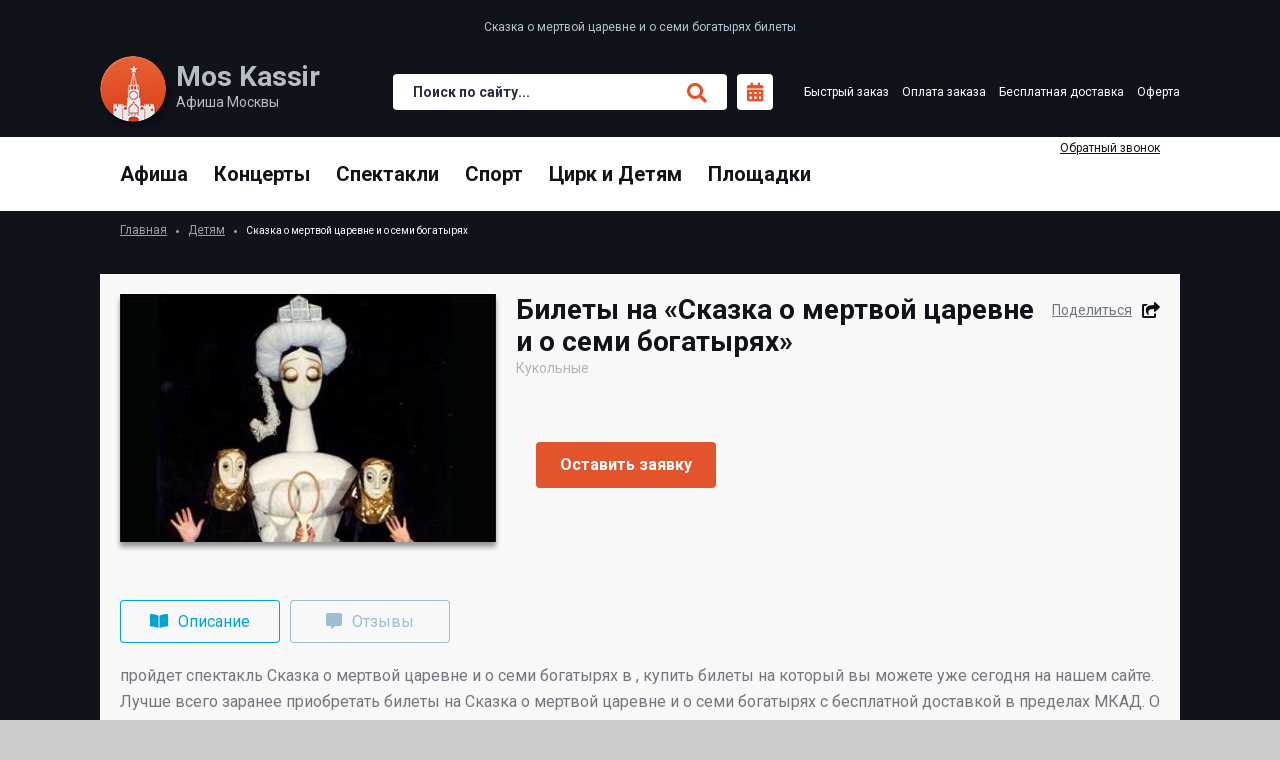

--- FILE ---
content_type: text/html; charset=utf-8
request_url: https://mos-kassir.ru/detyam/skazka-o-mertvoi-tsarevne-i-o-semi-bogatyriakh.html
body_size: 12924
content:
    <!-- До начала определения места события прошло 0.1048c --><!-- До конца загрузки локации прошло 0.1056c --><!-- До начала загрузки отзывов прошло 0.1058c --><!-- До начала блока похожих событий по месту прошло 0.1059c --><!-- До начала блока похожих событий по типу прошло 0.1061c --><!-- До конца блока похожих событий по типу прошло 0.1233c --><!-- До конца блока похожих событий прошло 0.2049c --><!DOCTYPE html>
<html>
<head lang="ru">
	<meta name="viewport" content="width=device-width, initial-scale=1.0">
	<title>Билеты на Сказка о мертвой царевне и о семи богатырях. Купить билеты на  Сказка о мертвой царевне и о семи богатырях в </title>
    <meta name="keywords" content="Сказка о мертвой царевне и о семи богатырях, , Кукольные, купить, заказ, онлайн, стоимость, продажа, наличие, отзывы, продолжительность,  место проведения, как доехать, кассы, оффициальный"/>
    <meta name="description" content="Продажа билетов на  Сказка о мертвой царевне и о семи богатырях. Купите билеты на Кукольные Сказка о мертвой царевне и о семи богатырях в Москве . Стоимость, цены, отзывы и наличие билетов на Сказка о мертвой царевне и о семи богатырях можно узнать онлайн."/>
    <meta charset="UTF-8">
	<meta name='yandex-verification' content='64ab7d585ef98a67' />
        <meta name="yandex-verification" content="c49a5abc0ce0ba2f" />
        <meta name="google-site-verification" content="V_v4za5kVtjfhW1_CA78Hm-9dGcaxYie8ZxHn5iS8vw" />

	
	
		<link rel="stylesheet" href="https://use.fontawesome.com/releases/v5.6.1/css/all.css">
      <link rel="stylesheet" href="/front/css/plugins.css">
      <link rel="stylesheet" href="/front/css/common.css">
      <link rel="stylesheet" href="/front/css/responsive.css">
      <!--<link rel="stylesheet" href="/front/css/widget.css">
      <link rel="stylesheet" href="https://unpkg.com/leaflet@1.3.4/dist/leaflet.css" />-->
      <link rel="stylesheet" href="/front/css/custom.css">
      
      <script src="/front/js/jquery.js"></script>
      <!--<script src="https://ajax.googleapis.com/ajax/libs/jquery/3.3.1/jquery.min.js"></script>-->
      <script src="/front/js/jquery-ui.js"></script>
      <script src="/front/js/datepicker-range.js"></script>
      <script src="/front/js/matchheight.js"></script>
      <script src="/front/js/inputmask.js"></script>
      <script src="/front/js/formstyler.js"></script>
      <script src="/front/js/mousewheel.js"></script>
      <script src="/front/js/jscrollpane.js"></script>
      <script src="/front/js/slick.js"></script>
      <script src="/front/js/kinetic.js"></script>
      <script src="/front/js/smoothtouchscroll.js"></script>
      <!--<script src="https://unpkg.com/leaflet@1.3.4/dist/leaflet.js"></script>-->
      <!--<script src="https://unpkg.com/leaflet@1.7.1/dist/leaflet.js" integrity="sha512-XQoYMqMTK8LvdxXYG3nZ448hOEQiglfqkJs1NOQV44cWnUrBc8PkAOcXy20w0vlaXaVUearIOBhiXZ5V3ynxwA==" crossorigin=""></script>
      <script src="/front/js/LSVGLayer.js"></script>-->
      <script src="/front/js/common.js"></script>
      <script src="/front/js/tap.js"></script>
      
      <script async src="//api-maps.yandex.ru/2.1/?lang=ru_RU" type="text/javascript"></script>
      
        <link rel="stylesheet" href="https://cdnjs.cloudflare.com/ajax/libs/leaflet/1.9.2/leaflet.min.css" />
		<script src="https://cdnjs.cloudflare.com/ajax/libs/leaflet/1.9.2/leaflet.min.js"></script>


		<script src="/widget_work/js/inputmask.js"></script>

		
		
	<link rel="stylesheet" type="text/css" href="/widget_work/css/widget.css?v=1768927367-{widget_time}" title="style">
		<script type="text/javascript" src="/widget_work/js/widget.js?v=1768927367-{widget_time}"></script>

	
		<link rel="stylesheet" type="text/css" href="/widget_work/packages/leaflet.fullscreen/Control.FullScreen.css" title="style">
		<script type="text/javascript" src="/widget_work/packages/leaflet.fullscreen/Control.FullScreen.js"></script>
      
      
    
    
    <style>.metro1:after{background: #d2160a !important;}
.metro2:after{background: #218a4f !important;}
.metro3:after{background: #1f40a2 !important;}
.metro4:after{background: #3399cd !important;}
.metro5:after{background: #6b3911 !important;}
.metro6:after{background: #fb961c !important;}
.metro7:after{background: #a93385 !important;}
.metro8:after{background: #eacb2b !important;}
.metro9:after{background: #5b5b5b !important;}
.metro10:after{background: #81b734 !important;}
.metro11:after{background: #50a6a4 !important;}
.metro12:after{background: #b9c7e7 !important;}
.metro13:after{background: #2c75c4 !important;}
.metro14:after{background: #ffa8af !important;}
</style>
    
    
    
    <!--[if lt IE 9]>
    <script type="text/javascript" src="/front/js/html5shiv.js"></script>
    <![endif]-->
    
    
	<!-- Global site tag (gtag.js) - Google Analytics -->
<script async src="https://www.googletagmanager.com/gtag/js?id=UA-102925549-1"></script>
<script>
  
</script>

	<meta name="google-site-verification" content="xhUVF-UJ8awcMIVxcuatGBDlX8pP0QWoTgEwZVfHBkg" />
	
</head>
<body class="default" itemscope itemtype="http://schema.org/WebPage">


<div id="wrapper" >
         <div id="packing">
         
            <!-- Шапка -->
            <header id="header">
               <div class="wrapper">
                  <div class="header_logo">
                     <a href="/" title="На главную">
                        <span>Mos Kassir</span>
                        <small>Афиша Москвы</small>
                     </a>
                  </div>
                  <div class="header_info">
                     <div>
													Сказка о мертвой царевне и о семи богатырях  билеты
						</div>
                  </div>
                  <div class="header_search">
                     <div>
						<div id=autocomplete></div>
                        <form method="get" action="/search/">
                           <label>
								<script>
								
								
								var tmm=0;
								
								function sTimer(){
								
									tmm--;
									if(tmm==1){AutoComplete(0);}
									
									if(tmm<0){tmm=0;}
									
									setTimeout('sTimer()', 1000);
									
								}
								
								$(document).ready(function(){ sTimer();   });
								
								
								function AutoComplete(place = 0){
									var s;
									if (!place) {
										s = $('#search_inp').val(); 
										$('#autocomplete').html('<img src=/front/images/loading.gif>'); 
										$('#autocomplete').show(); 
									} else {
										s = $('#search_inp_p').val(); 
										$('#autocomplete2').html('<img src=/front/images/loading.gif>'); 
										$('#autocomplete2').show(); 
									}
									if(s.length > 2){
										var msg   = {q: s, place: place};
										$.ajax({
											type: 'POST',
											url: '/_autocomplete.php',
											data: msg,
											dataType: "json",
											success: function(data) {
												if (data.place == '0') {
													$('#autocomplete').html(data.data);
												} else {
													$('#autocomplete2').html(data.data);
												}
											},
											error:  function(){}
										});

									} else{ 
										$('#autocomplete').hide();
										$('#autocomplete2').hide();
									}
								}
								
								
                              </script>
                              <input type="text" name="search" value="" autocomplete=off id=search_inp placeholder="Поиск по сайту..." onkeyup="tmm=3;">
                              <input type="submit" value="&#xf002;" id=search_sbm>
                              
                           </label>
                        </form>
                        <small class="but_search">Закрыть</small>
                     </div>
                     <span class="but_search">Поиск</span>
                     <span class="but_calendar" data-modal="calendar">Календарь</span>
                  </div>
                  <div class="header_links">
                     <ul>
						<li><a href="/zakaz.html" title="Быстрый заказ">Быстрый заказ</a></li>
						<li><a href="/oplata.html" title="Оплата заказа">Оплата заказа</a></li>
						<li><a href="/dostavka.html" title="Бесплатная доставка">Бесплатная доставка</a></li>
                        <li><a href="/oferta.html">Оферта</a></li>
                     </ul>
                  </div>
                  <nav class="header_menuh">
                     <ul class="menuh_main">
                     
                        <li class="i1">
							<a href="/afisha/">Афиша</a>
							<div class="menuh_sub">
                              <div class="sub_genre">
                                 <b>Афиша</b>
                                 <div>
                                    <ul>
                                       <li><a href="/afisha/today/">На сегодня</a></li>
                                       <li><a href="/afisha/tomorrow/">На завтра</a></li>
                                       <li><a href="/afisha/weekend/">На выходные</a></li>
                                       <li><a href="/afisha/week/">На неделю</a></li>
                                    </ul>
                                 </div>
                              </div>
                              <div class="sub_sample">
                                 <b>Афиша по месяцам</b>
                                 <ul>
									<li><a href="/afisha/january/">На январь</a></li>
									<li><a href="/afisha/february/">На февраль</a></li>
									<li><a href="/afisha/march/">На март</a></li>
									<li><a href="/afisha/april/">На апрель</a></li>
								</ul>
								<ul>
									<li><a href="/afisha/may/">На май</a></li>
									<li><a href="/afisha/june/">На июнь</a></li>
									<li><a href="/afisha/july/">На июль</a></li>
									<li><a href="/afisha/august/">На август</a></li>
								</ul>
								<ul>
									<li><a href="/afisha/september/">На сентябрь</a></li>
									<li><a href="/afisha/october/">На октябрь</a></li>
									<li><a href="/afisha/november/">На ноябрь</a></li>
									<li><a href="/afisha/december/">На декабрь</a></li>
                                 </ul>
                              </div>
                           </div>
                        </li>
                        <li class="i2">
							<a href="/concert/">Концерты</a>
							<div class="menuh_sub">
                              <div class="sub_genre">
                                 <b>По жанру</b>
                                 <div>
                                    <ul>
										                                       <li><a href="/concert/rok/">Рок</a></li>
                                                                              <li><a href="/concert/tantsevalnye-shou/">Танцевальные шоу</a></li>
                                                                              <li><a href="/concert/shanson/">Шансон</a></li>
                                                                              <li><a href="/concert/rossiiskie/">Российские</a></li>
                                                                              <li><a href="/concert/zarubezhnye/">Зарубежные</a></li>
                                                                              <li><a href="/concert/sbornye-kontserty/">Сборные концерты</a></li>
                                                                              <li><a href="/concert/populiarnaia-muzyka/">Популярная музыка</a></li>
                                                                              <li><a href="/concert/dzhaz/">Джаз</a></li>
                                                                              <li><a href="/concert/iumor/">Юмор</a></li>
                                                                              <li><a href="/concert/shou/">Шоу</a></li>
                                                                              <li><a href="/concert/elektronika/">Электроника</a></li>
                                                                              <li><a href="/concert/festival/">Фестиваль</a></li>
                                                                              <li><a href="/concert/klassicheskaia-muzyka/">Классическая музыка</a></li>
                                                                              <li><a href="/concert/organnaia-muzyka/">Органная музыка</a></li>
                                                                              <li><a href="/concert/tvorcheskii-vecher/">Творческий вечер</a></li>
                                                                              <li><a href="/concert/drugoe/">Другое</a></li>
                                                                              <li><a href="/concert/folk/">Фолк</a></li>
                                                                              <li><a href="/concert/reggi/">Рэгги</a></li>
                                                                              <li><a href="/concert/bliuz/">Блюз</a></li>
                                                                              <li><a href="/concert/etno/">Этно</a></li>
                                                                              <li><a href="/concert/orkestrovaia-muzyka/">Оркестровая музыка</a></li>
                                                                              <li><a href="/concert/khip-khop/">Хип-Хоп</a></li>
                                                                              <li><a href="/concert/ledovoe-shou/">Ледовое шоу</a></li>
                                                                              <li><a href="/concert/pank/">Панк</a></li>
                                                                              <li><a href="/concert/metal/">Метал</a></li>
                                                                           </ul>
                                 </div>
                              </div>
                              <div class="sub_sample">
                                 <b>Популярные концерты</b>
                                 <ul>
																												<li><a href="/concert/bilety-na-leningrad.html">Ленинград</a></li>
																														                                     										<li><a href="/concert/evgenii-diatlov.html">Евгений Дятлов</a></li>
																														                                     										<li><a href="/concert/natasha_koroleva_78.html">Наташа Королева</a></li>
																														                                     										<li><a href="/concert/konstantin_nikol_skiy_88.html">Константин Никольский</a></li>
																														                                     										<li><a href="/concert/pavel_kashin_32.html">Павел Кашин</a></li>
										</ul><ul>																				                                     										<li><a href="/concert/evgenii-margulis.html">Евгений Маргулис</a></li>
																														                                     										<li><a href="/concert/voskresenie.html">Воскресение</a></li>
																														                                     										<li><a href="/concert/oleg-pogudin.html">Олег Погудин</a></li>
																														                                     										<li><a href="/concert/auktsyon.html">АукцЫон</a></li>
																														                                     										<li><a href="/concert/dolphin.html">Дельфин</a></li>
																				</ul><ul>										                                     										<li><a href="/concert/nadezhda-kadysheva.html">Надежда Кадышева</a></li>
																														                                     										<li><a href="/concert/stas_mihajlov.html">Стас Михайлов</a></li>
																														                                     										<li><a href="/concert/liube.html">Любэ</a></li>
																														                                     										<li><a href="/concert/larisa-rubalskaia.html">Лариса Рубальская</a></li>
																														                                     										<li><a href="/concert/aleksandr-malinin.html">Александр Малинин</a></li>
																														                                                                      </ul>
                              </div>
                           </div>
                        </li>
                        <li class="i3">
                           <a href="/theater/">Спектакли</a>
                           <div class="menuh_sub">
                              <div class="sub_genre">
                                 <b>По жанру</b>
                                 <div>
                                    <ul>
										                                       <li><a href="/theater/opera/">Опера</a></li>
                                                                              <li><a href="/theater/komediia/">Комедия</a></li>
                                                                              <li><a href="/theater/balet-i-tanets/">Балет и Танец</a></li>
                                                                              <li><a href="/theater/miuzikl/">Мюзикл</a></li>
                                                                              <li><a href="/theater/drama/">Драма</a></li>
                                                                              <li><a href="/theater/operetta/">Оперетта</a></li>
                                                                              <li><a href="/theater/tragediia/">Трагедия</a></li>
                                                                              <li><a href="/theater/monospektakl/">Моноспектакль</a></li>
                                                                              <li><a href="/theater/pesa/">Пьеса</a></li>
                                                                              <li><a href="/theater/detskie-spektakli/">Детские спектакли</a></li>
                                                                              <li><a href="/theater/muzykalnyi-spektakl/">Музыкальный спектакль</a></li>
                                                                              <li><a href="/theater/tragikomediia/">Трагикомедия</a></li>
                                                                           </ul>
                                 </div>
                              </div>
                              <div class="sub_sample">
                                 <b>Популярные спектакли</b>
                                 <ul>
																												<li><a href="/theater/malyi-teatr/tainstvennyy_yaschik_5.html">Таинственный ящик</a></li>
																														                                     										<li><a href="/theater/lenkom/tout_paye_ili_vse_oplacheno.html">Tout paye, или Всё оплачено</a></li>
																														                                     										<li><a href="/theater/lenkom/bezumnyy_den_ili_zhenit_ba_figaro.html">Безумный день, или Женитьба Фигаро</a></li>
																														                                     										<li><a href="/theater/lenkom/va_bank.html">Ва банк</a></li>
																														                                     										<li><a href="/theater/lenkom/vishnevyy_sad_lenkom.html">Вишневый сад</a></li>
										</ul><ul>																				                                     										<li><a href="/theater/lenkom/zhenit_ba_lenkom.html">Женитьба</a></li>
																														                                     										<li><a href="/theater/lenkom/korolevskie_igry.html">Королевские игры</a></li>
																														                                     										<li><a href="/theater/teatr-estradi/proletaya_nad_gnezdom_kukushki_zatmenie.html">Пролетая над гнездом кукушки. Затмение</a></li>
																														                                     										<li><a href="/theater/lenkom/shut_balakirev.html">Шут Балакирев</a></li>
																														                                     										<li><a href="/theater/lenkom/yunona_i_avos.html">Юнона и Авось</a></li>
																				</ul><ul>										                                     										<li><a href="/theater/masterskaia-fomenko/odna_absolyutno_schastlivaya_derevnya_19.html">Одна абсолютно счастливая деревня</a></li>
																														                                     										<li><a href="/theater/masterskaia-fomenko/on_byl_titulyarnyy_sovetnik_41.html">Он был титулярный советник</a></li>
																														                                     										<li><a href="/theater/masterskaia-fomenko/ryzhiy_5.html">Рыжий</a></li>
																														                                     										<li><a href="/theater/masterskaia-fomenko/samoe_vazhnoe_90.html">Самое важное</a></li>
																														                                     										<li><a href="/theater/masterskaia-fomenko/skazka_ardennskogo_lesa_132.html">Сказка Арденнского леса</a></li>
																														                                                                      </ul>
                              </div>
                           </div>
                        </li>
                        <li class="i4">
							<a href="/sport/">Спорт</a>
							<div class="menuh_sub">
                              <div class="sub_genre">
                                 <b>По жанру</b>
                                 <div>
                                    <ul>
										                                       <li><a href="/sport/liga-chempionov/">Лига Чемпионов</a></li>
                                                                              <li><a href="/sport/khokkei/">Хоккей</a></li>
                                                                              <li><a href="/sport/chempionat-rossii/">Чемпионат России</a></li>
                                                                              <li><a href="/sport/kubok-rossii/">Кубок России</a></li>
                                                                              <li><a href="/sport/matchi-sbornoi-rossii/">Матчи сборной России</a></li>
                                                                              <li><a href="/sport/futbol/">Футбол</a></li>
                                                                              <li><a href="/sport/boks-i-edinoborstva/">Бокс и единоборства</a></li>
                                                                              <li><a href="/sport/basketbol/">Баскетбол</a></li>
                                                                              <li><a href="/sport/matchi-fk-spartak/">Матчи ФК Спартак</a></li>
                                                                              <li><a href="/sport/matchi-fk-tsska/">Матчи ФК ЦСКА</a></li>
                                                                              <li><a href="/sport/matchki-fk-lokomotiv/">Матчки ФК Локомотив</a></li>
                                                                              <li><a href="/sport/matchi-fk-dinamo/">Матчи ФК Динамо</a></li>
                                                                              <li><a href="/sport/matchi-fk-torpedo/">Матчи ФК Торпедо</a></li>
                                                                              <li><a href="/sport/chempionat-evropy/">Чемпионат Европы</a></li>
                                                                              <li><a href="/sport/chempionat-mira/">Чемпионат Мира</a></li>
                                                                              <li><a href="/sport/matchi-veteranov/">Матчи ветеранов</a></li>
                                                                              <li><a href="/sport/kkhl/">КХЛ</a></li>
                                                                              <li><a href="/sport/kubok-gagarina/">Кубок Гагарина</a></li>
                                                                              <li><a href="/sport/matchi-sbornoi-rossii/">Матчи сборной России</a></li>
                                                                              <li><a href="/sport/matchi-khk-dinamo/">Матчи ХК Динамо</a></li>
                                                                              <li><a href="/sport/matchi-khk-tsska/">Матчи ХК ЦСКА</a></li>
                                                                              <li><a href="/sport/kubok-pervogo-kanala/">Кубок первого канала</a></li>
                                                                              <li><a href="/sport/chempionat-mira/">Чемпионат Мира</a></li>
                                                                              <li><a href="/sport/formula-1/">Формула-1</a></li>
                                                                              <li><a href="/sport/drift/">Дрифт</a></li>
                                                                              <li><a href="/sport/motokrossmotogonki/">Мотокросс/мотогонки</a></li>
                                                                              <li><a href="/sport/avtokross/">Автокросс</a></li>
                                                                              <li><a href="/sport/ralli/">Ралли</a></li>
                                                                              <li><a href="/sport/avtoshou/">Автошоу</a></li>
                                                                              <li><a href="/sport/boks/">Бокс</a></li>
                                                                              <li><a href="/sport/boi-bez-pravil/">Бои без правил</a></li>
                                                                              <li><a href="/sport/biatlon/">Биатлон</a></li>
                                                                              <li><a href="/sport/tennis/">Теннис</a></li>
                                                                              <li><a href="/sport/figurnoe-katanie/">Фигурное катание</a></li>
                                                                              <li><a href="/sport/sinkhronnnoe-plavanie/">Синхроннное плавание</a></li>
                                                                              <li><a href="/sport/plavanie/">Плавание</a></li>
                                                                              <li><a href="/sport/pryzhki-v-vodu/">Прыжки в воду</a></li>
                                                                              <li><a href="/sport/ekstremalnyi-sport/">Экстремальный спорт</a></li>
                                                                              <li><a href="/sport/khudozhestvennaia-gimnastika/">Художественная гимнастика</a></li>
                                                                              <li><a href="/sport/fekhtovanie/">Фехтование</a></li>
                                                                              <li><a href="/sport/volleibol/">Воллейбол</a></li>
                                                                              <li><a href="/sport/skachki/">Скачки</a></li>
                                                                              <li><a href="/sport/avia-shou/">Авиа шоу</a></li>
                                                                              <li><a href="/sport/legkaia-atletika/">Легкая атлетика</a></li>
                                                                              <li><a href="/sport/biliard/">Бильярд</a></li>
                                                                              <li><a href="/sport/sport/">Спорт</a></li>
                                                                           </ul>
                                 </div>
                              </div>
                              <div class="sub_sample">
                                 <b>Популярные события</b>
                                 <ul>
																												<li><a href="//.html"></a></li>
																														                                                                      </ul>
                              </div>
                           </div>
						</li>
                        <li class="i5">
							<a href="/detyam/">Цирк и Детям </a>
							<div class="menuh_sub">
                              <div class="sub_genre">
                                 <b>По жанру</b>
                                 <div>
                                    <ul>
										                                       <li><a href="/detyam/tsirk/">Цирк</a></li>
                                                                              <li><a href="/detyam/kukolnye/">Кукольные</a></li>
                                                                              <li><a href="/detyam/novogodnie-elki/">Новогодние елки</a></li>
                                                                              <li><a href="/detyam/detskie-miuzikly/">Детские мюзиклы</a></li>
                                                                           </ul>
                                 </div>
                              </div>
                              <div class="sub_sample">
                                 <b>Популярные спектакли</b>
                                 <ul>
																												<li><a href="/detyam/malenkii-prints.html">Маленький принц</a></li>
																														                                     										<li><a href="/detyam/vozhd-krasnokozhikh-22.html">Вождь краснокожих</a></li>
																														                                     										<li><a href="/detyam/volshebnaia-barabannaia-palochka.html">Волшебная барабанная палочка</a></li>
																														                                     										<li><a href="/detyam/udivitelnye-prikliucheniia-mashi-i-viti.html">Удивительные приключения Маши и Вити</a></li>
																														                                     										<li><a href="/detyam/neobyknovennyi-pobeg-igrushek.html">Необыкновенный побег игрушек</a></li>
										</ul><ul>																				                                     										<li><a href="/detyam/chetvertyi-bogatyr.html">Четвертый богатырь</a></li>
																														                                     										<li><a href="/detyam/metel-m.html">Метель</a></li>
																														                                     										<li><a href="/detyam/alenkii-tsvetochek-vh.html">Аленький цветочек</a></li>
																														                                     										<li><a href="/detyam/alisa-v-strane-chudes-mg.html">Алиса в стране чудес</a></li>
																														                                     										<li><a href="/detyam/skazka-o-tsare-saltane-vahtangova.html">Сказка о царе Салтане</a></li>
																				</ul><ul>										                                     										<li><a href="/detyam/buratino-maly.html">Буратино</a></li>
																														                                     										<li><a href="/detyam/tri-porosenka-teatr-sac.html">Три поросенка</a></li>
																														                                     										<li><a href="/detyam/ekskursiia-v-tsirk.html"> Экскурсия в цирк</a></li>
																														                                     										<li><a href="/detyam/skazka-o-belosnezhke-i-semi-gnomakh.html">Сказка о белоснежке и семи гномах</a></li>
																														                                     										<li><a href="/detyam/morozko-nikulina.html">Морозко</a></li>
																														                                                                      </ul>
                              </div>
                           </div>
						</li>
                        <li class="i6"><a href="/place/">Площадки</a></li>
                     </ul>
                  </nav>
                  <div class="header_phone">
                     <span data-modal="phone">Обратный звонок</span>
                  </div>
                  <div class="header_mobile">
                     <span>Меню</span>
                     <div class="mobile_block"><div><nav></nav></div></div>
                  </div>
               </div>
            </header>
            <!-- /Шапка -->
            
            
                     <!-- Контент -->
            <div id="content" itemscope itemtype="http://schema.org/Event">
               <div class="wrapper">
               
                  <!-- Хлебные крошки -->
                  		<nav class="content_pagenav">
       <div>
									<span><a href="/">Главная</a></span>
				    							<span><a href="/detyam/">Детям</a></span>
				    							<span><a href="/place/.html"></a></span>
				    							<small>Сказка о мертвой царевне и о семи богатырях</small>
				    		</div>
	</nav>

                  <!-- /Хлебные крошки -->
                  
                  
                                                            
					                  <div class="content c1">
                  
                     <!-- Событие -->
                     <div class="content_evtcard">
                        <div class="evtcard_gallery">
                           <div class="slick-slide">
                              						
								
															   
								                        
		
																																																																										
																
																	<img src="/images/1_1606.jpg"  alt="Сказка о мертвой царевне и о семи богатырях" title="Сказка о мертвой царевне и о семи богатырях" />
																
                           </div>
							                        </div>
                        <div class="evtcard_metabox">
                           <h1 itemprop="name">Билеты на «Сказка о мертвой царевне и о семи богатырях»</h1>
                           <i>Кукольные</i>
                           								<br><br>
								<div>
								  <span data-scroll=".content_evttabs.mid" data-margin="20">Оставить заявку</span>
							   </div>
							                        </div>
                        <div class="evtcard_socials">
                           <span>Поделиться</span>
                           <div>
                              <a href="https://vk.com/share.php?url=http://mos-kassir.ru/detyam/skazka-o-mertvoi-tsarevne-i-o-semi-bogatyriakh.html&title=%D0%91%D0%B8%D0%BB%D0%B5%D1%82%D1%8B+%D0%BD%D0%B0+%D0%A1%D0%BA%D0%B0%D0%B7%D0%BA%D0%B0+%D0%BE+%D0%BC%D0%B5%D1%80%D1%82%D0%B2%D0%BE%D0%B9+%D1%86%D0%B0%D1%80%D0%B5%D0%B2%D0%BD%D0%B5+%D0%B8+%D0%BE+%D1%81%D0%B5%D0%BC%D0%B8+%D0%B1%D0%BE%D0%B3%D0%B0%D1%82%D1%8B%D1%80%D1%8F%D1%85.+%D0%9A%D1%83%D0%BF%D0%B8%D1%82%D1%8C+%D0%B1%D0%B8%D0%BB%D0%B5%D1%82%D1%8B+%D0%BD%D0%B0++%D0%A1%D0%BA%D0%B0%D0%B7%D0%BA%D0%B0+%D0%BE+%D0%BC%D0%B5%D1%80%D1%82%D0%B2%D0%BE%D0%B9+%D1%86%D0%B0%D1%80%D0%B5%D0%B2%D0%BD%D0%B5+%D0%B8+%D0%BE+%D1%81%D0%B5%D0%BC%D0%B8+%D0%B1%D0%BE%D0%B3%D0%B0%D1%82%D1%8B%D1%80%D1%8F%D1%85+%D0%B2+&image=" title="Вконтакте" class="vk" target="_blank">Вконтакте</a>
                              <a href="https://www.facebook.com/sharer.php?src=sp&u=http://mos-kassir.ru/detyam/skazka-o-mertvoi-tsarevne-i-o-semi-bogatyriakh.html&title=%D0%91%D0%B8%D0%BB%D0%B5%D1%82%D1%8B+%D0%BD%D0%B0+%D0%A1%D0%BA%D0%B0%D0%B7%D0%BA%D0%B0+%D0%BE+%D0%BC%D0%B5%D1%80%D1%82%D0%B2%D0%BE%D0%B9+%D1%86%D0%B0%D1%80%D0%B5%D0%B2%D0%BD%D0%B5+%D0%B8+%D0%BE+%D1%81%D0%B5%D0%BC%D0%B8+%D0%B1%D0%BE%D0%B3%D0%B0%D1%82%D1%8B%D1%80%D1%8F%D1%85.+%D0%9A%D1%83%D0%BF%D0%B8%D1%82%D1%8C+%D0%B1%D0%B8%D0%BB%D0%B5%D1%82%D1%8B+%D0%BD%D0%B0++%D0%A1%D0%BA%D0%B0%D0%B7%D0%BA%D0%B0+%D0%BE+%D0%BC%D0%B5%D1%80%D1%82%D0%B2%D0%BE%D0%B9+%D1%86%D0%B0%D1%80%D0%B5%D0%B2%D0%BD%D0%B5+%D0%B8+%D0%BE+%D1%81%D0%B5%D0%BC%D0%B8+%D0%B1%D0%BE%D0%B3%D0%B0%D1%82%D1%8B%D1%80%D1%8F%D1%85+%D0%B2+&picture=" title="Facebook" class="fb" target="_blank">Facebook</a>
                              <a href="https://twitter.com/intent/tweet?text=%D0%91%D0%B8%D0%BB%D0%B5%D1%82%D1%8B+%D0%BD%D0%B0+%D0%A1%D0%BA%D0%B0%D0%B7%D0%BA%D0%B0+%D0%BE+%D0%BC%D0%B5%D1%80%D1%82%D0%B2%D0%BE%D0%B9+%D1%86%D0%B0%D1%80%D0%B5%D0%B2%D0%BD%D0%B5+%D0%B8+%D0%BE+%D1%81%D0%B5%D0%BC%D0%B8+%D0%B1%D0%BE%D0%B3%D0%B0%D1%82%D1%8B%D1%80%D1%8F%D1%85.+%D0%9A%D1%83%D0%BF%D0%B8%D1%82%D1%8C+%D0%B1%D0%B8%D0%BB%D0%B5%D1%82%D1%8B+%D0%BD%D0%B0++%D0%A1%D0%BA%D0%B0%D0%B7%D0%BA%D0%B0+%D0%BE+%D0%BC%D0%B5%D1%80%D1%82%D0%B2%D0%BE%D0%B9+%D1%86%D0%B0%D1%80%D0%B5%D0%B2%D0%BD%D0%B5+%D0%B8+%D0%BE+%D1%81%D0%B5%D0%BC%D0%B8+%D0%B1%D0%BE%D0%B3%D0%B0%D1%82%D1%8B%D1%80%D1%8F%D1%85+%D0%B2+&url=http://mos-kassir.ru/detyam/skazka-o-mertvoi-tsarevne-i-o-semi-bogatyriakh.html" title="Twitter" class="tw" target="_blank">Twitter</a>
                           </div>
                        </div>
                     </div>
                     <!-- /Событие -->
                     
                     <!-- Описание -->
                     <div class="content_evttabs" data-tabs="content_evtkeep">
                        <ul>
                           <li class="i1 cur"><span><i>Описание</i></span></li>
                           <li class="i2"><span><i>Отзывы</i></span></li>
                                                                              </ul>
                     </div>
                     <div class="content_evtkeep cur">
                        <article class="evtkeep_article">
                           <span class=et_date></span> пройдет спектакль Сказка о мертвой царевне и о семи богатырях в <span class=et_place></span>, купить билеты на который вы можете уже сегодня на нашем сайте. Лучше всего заранее приобретать билеты на Сказка о мертвой царевне и о семи богатырях с бесплатной доставкой в пределах МКАД.  О цене и стоимости билета вы можете узнать у наших менеджеров.<br /><br /><h2>Сказка о мертвой царевне и о семи богатырях билеты</h2> В отличии от официальных сайтов, на нашем сайте вы всегда найдете билеты на спектакль Сказка о мертвой царевне и о семи богатырях. Доставка билетов осуществляется максимум за два часа до начала мероприятия. При больших ажиотажах наша компания может пойти на уступки и привезти билеты непосредственно к <span class=et_place></span>, за вами остается только заранее согласовать данную опцию с нашим менеджером.<br /><br /><h3>Спектакль Сказка о мертвой царевне и о семи богатырях</h3> Билеты на Сказка о мертвой царевне и о семи богатырях уже в продаже.
                        </article>
                     </div>
                     
                     					<div class="content_evtkeep">
                        <section>
                           <div class="evtkeep_comment">
                              <form method="post" action="">
								<input type="hidden" name="form_action" value="add_review" />
								<input type="hidden" name="event_id" value="1947" />
                                 <div class="comment_rate">
                                    <span>Оцените событие:</span>
                                    <ul>
                                       <li>1</li>
                                       <li>2</li>
                                       <li>3</li>
                                       <li>4</li>
                                       <li>5</li>
                                    </ul>
                                    <input name="raiting" type="hidden" value="0">
                                 </div>
                                 <label>
                                    <input name="name" type="text" value="" placeholder="Имя">
                                 </label>
                                 <label>
                                    <input name="text" type="text" value="" placeholder="Введите текст отзыва">
                                 </label>
                                 <input type="submit" value="Отправить отзыв">
                              </form>
                              <div class="comment_list">
								                              </div>
                           </div>
                        </section>
                     </div>
                     
    
                     
                                                                <!-- /Описание -->
                     
                     <!-- Билеты -->
                     						<div class="content_evttabs mid" data-tabs="content_evtorder">
							<h2>Заявка на Сказка о мертвой царевне и о семи богатырях</h2>
						 </div>
					                     <div class="content_evtorder cur">
                    
						   <div class="evtorder_chart">
							  <div class="chart_dates tickets_dates" style="border-bottom: 0;">
								
																	<div class="tickets_date">
										<div>
											Дата и место проведения не известны
										</div>
										<div>
											<input 
												data-date=""  
												data-event-id="1947" 
												data-event-name="Сказка о мертвой царевне и о семи богатырях" 
												data-hall-id="" 
												data-hall-name="" 
												data-place-id="" 
												data-place_uri="" 
												data-place-name=""
												type="button" 
												class="tickets_widget_link" 
												value="Оставить заявку"
											>
										</div>
									</div>
								 							  </div>
							  <div class="chart_scheme">
								 <div class="sheme-block" sheme-count="1">
									
								</div>
								 
							  </div>
							  
							  
						   </div>
							
							
                     </div>
                     
                     <!-- /Билеты -->
                     
                                     
                     <!-- Рекомендуем -->
                     <div class="content_eventos">
                        <div class="eventos_navig">
                           <div>Также мы рекомендуем</div>
                           <ul>
                              <li onclick="$('.mores').hide(); $('#more1').show();" class="cur"><span>В этой категории</span></li>
                              <li onclick="$('.mores').hide(); $('#more2').show();"><span>В этом месте</span></li>
                              <li onclick="$('.mores').hide(); $('#more3').show();"><span>Везде</span></li>
                           </ul>
                        </div>
                        <div class="eventos_block mores" id=more1>
                               		    		    		
	    		
	    			    		
	    		
										
					
					
					
					
																								<!---->
																																														
				
					
					
					
					<div class="eventos_event">
					  <div>
						 <div class="event_showe">
							<figure>
							   <img src="/images/file6163_1.jpg" alt="Морозко, фото" class="event_image">
							</figure>
							<div>
							   <b>Морозко</b>
							   <span>24 Января 2026</span>
							</div>
						 </div>
						 <div class="event_hover" style="background-image: url(/images/file6163_1.jpg);">
							<a href="/detyam/morozko-nikulina.html" title="Морозко">
							   <span>
								  <b>Морозко</b>
								  <sup class="i1">24 Января 2026</sup>
								  <sup class="i2">Цирк Никулина на Цветном бульваре</sup>
								  <sup class="i3"><i>Цирк</i></sup>
							   </span>
							   <small>от&nbsp;3000&nbsp;р.</small>
							</a>
						 </div>
					  </div>
				   </div>
				   
				   
			        			        
			    	        	    		
	    		
	    			    		
	    		
										
					
					
					
					
																								<!---->
																																														
				
					
					
					
					<div class="eventos_event">
					  <div>
						 <div class="event_showe">
							<figure>
							   <img src="/images/5851_1.jpg" alt="Сказка о белоснежке и семи гномах, фото" class="event_image">
							</figure>
							<div>
							   <b>Сказка о белоснежке и семи гномах</b>
							   <span>15 Марта 2026</span>
							</div>
						 </div>
						 <div class="event_hover" style="background-image: url(/images/5851_1.jpg);">
							<a href="/detyam/skazka-o-belosnezhke-i-semi-gnomakh.html" title="Сказка о белоснежке и семи гномах">
							   <span>
								  <b>Сказка о белоснежке и семи гномах</b>
								  <sup class="i1">15 Марта 2026</sup>
								  <sup class="i2">Цирк на Вернадского</sup>
								  <sup class="i3"><i>Цирк</i></sup>
							   </span>
							   <small>от&nbsp;3000&nbsp;р.</small>
							</a>
						 </div>
					  </div>
				   </div>
				   
				   
			        			        
			    	        	    		
	    		
	    			    		
	    		
										
					
					
					
					
										
				
					
					
					
					<div class="eventos_event">
					  <div>
						 <div class="event_showe">
							<figure>
							   <img src="/images/image2_7.jpg" alt="Денискины рассказы, фото" class="event_image">
							</figure>
							<div>
							   <b>Денискины рассказы</b>
							   <span>24 Января 2026</span>
							</div>
						 </div>
						 <div class="event_hover" style="background-image: url(/images/image2_7.jpg);">
							<a href="/detyam/deniskiny_rasskazy.html" title="Денискины рассказы">
							   <span>
								  <b>Денискины рассказы</b>
								  <sup class="i1">24 Января 2026</sup>
								  <sup class="i2">Театр РАМТ</sup>
								  <sup class="i3"><i>Детские спектакли</i></sup>
							   </span>
							   <small>от&nbsp;3000&nbsp;р.</small>
							</a>
						 </div>
					  </div>
				   </div>
				   
				   
			        <!--</tr><tr>-->			        
			    	        	    		
	    		
	    			    		
	    		
										
					
					
					
					
										
				
					
					
					
					<div class="eventos_event">
					  <div>
						 <div class="event_showe">
							<figure>
							   <img src="/images/8_5.png" alt="Кентервильское Привидение, фото" class="event_image">
							</figure>
							<div>
							   <b>Кентервильское Привидение</b>
							   <span>24 Января 2026</span>
							</div>
						 </div>
						 <div class="event_hover" style="background-image: url(/images/8_5.png);">
							<a href="/detyam/kentervilskoe_prividenie.html" title="Кентервильское Привидение">
							   <span>
								  <b>Кентервильское Привидение</b>
								  <sup class="i1">24 Января 2026</sup>
								  <sup class="i2">Московский Губернский театр </sup>
								  <sup class="i3"><i>Детские мюзиклы</i></sup>
							   </span>
							   <small>от&nbsp;3000&nbsp;р.</small>
							</a>
						 </div>
					  </div>
				   </div>
				   
				   
			        			        
			    	        	    		
	    		
	    			    		
	    		
										
					
					
					
					
										
				
					
					
					
					<div class="eventos_event">
					  <div>
						 <div class="event_showe">
							<figure>
							   <img src="/images/2_4051.jpg" alt="Необыкновенный побег игрушек, фото" class="event_image">
							</figure>
							<div>
							   <b>Необыкновенный побег игрушек</b>
							   <span>24 Января 2026</span>
							</div>
						 </div>
						 <div class="event_hover" style="background-image: url(/images/2_4051.jpg);">
							<a href="/detyam/neobyknovennyi-pobeg-igrushek.html" title="Необыкновенный побег игрушек">
							   <span>
								  <b>Необыкновенный побег игрушек</b>
								  <sup class="i1">24 Января 2026</sup>
								  <sup class="i2">Театр Российской армии</sup>
								  <sup class="i3"><i>Детские спектакли</i></sup>
							   </span>
							   <small>от&nbsp;3000&nbsp;р.</small>
							</a>
						 </div>
					  </div>
				   </div>
				   
				   
			        			        
			    	        	    		
	    		
	    			    		
	    		
										
					
					
					
					
																								<!---->
																																																															
				
					
					
					
					<div class="eventos_event">
					  <div>
						 <div class="event_showe">
							<figure>
							   <img src="/images/../images_by_url/mts-live-arena.jpg" alt="Золушка: Алхимия мечты, фото" class="event_image">
							</figure>
							<div>
							   <b>Золушка: Алхимия мечты</b>
							   <span>24 Января 2026</span>
							</div>
						 </div>
						 <div class="event_hover" style="background-image: url(/images/../images_by_url/mts-live-arena.jpg);">
							<a href="/detyam/zolushka-alkhimiia-mechty.html" title="Золушка: Алхимия мечты">
							   <span>
								  <b>Золушка: Алхимия мечты</b>
								  <sup class="i1">24 Января 2026</sup>
								  <sup class="i2">МТС Live Арена</sup>
								  <sup class="i3"><i>Детские мюзиклы</i></sup>
							   </span>
							   <small>от&nbsp;2500&nbsp;р.</small>
							</a>
						 </div>
					  </div>
				   </div>
				   
				   
			        <!--</tr><tr>-->			        
			    	        	    		
	    		
	    			    		
	    		
										
					
					
					
					
										
				
					
					
					
					<div class="eventos_event">
					  <div>
						 <div class="event_showe">
							<figure>
							   <img src="/images/1_187.png" alt="Вождь краснокожих, фото" class="event_image">
							</figure>
							<div>
							   <b>Вождь краснокожих</b>
							   <span>25 Января 2026</span>
							</div>
						 </div>
						 <div class="event_hover" style="background-image: url(/images/1_187.png);">
							<a href="/detyam/vozhd-krasnokozhikh-22.html" title="Вождь краснокожих">
							   <span>
								  <b>Вождь краснокожих</b>
								  <sup class="i1">25 Января 2026</sup>
								  <sup class="i2">Московский Губернский театр </sup>
								  <sup class="i3"><i>Детские спектакли</i></sup>
							   </span>
							   <small>от&nbsp;3000&nbsp;р.</small>
							</a>
						 </div>
					  </div>
				   </div>
				   
				   
			        			        
			    	        	    		
	    		
	    			    		
	    		
										
					
					
					
					
										
				
					
					
					
					<div class="eventos_event">
					  <div>
						 <div class="event_showe">
							<figure>
							   <img src="/images/1_4718.jpg" alt="Метель, фото" class="event_image">
							</figure>
							<div>
							   <b>Метель</b>
							   <span>25 Января 2026</span>
							</div>
						 </div>
						 <div class="event_hover" style="background-image: url(/images/1_4718.jpg);">
							<a href="/detyam/metel-m.html" title="Метель">
							   <span>
								  <b>Метель</b>
								  <sup class="i1">25 Января 2026</sup>
								  <sup class="i2">Малый театр</sup>
								  <sup class="i3"><i>Детские спектакли</i></sup>
							   </span>
							   <small>от&nbsp;3000&nbsp;р.</small>
							</a>
						 </div>
					  </div>
				   </div>
				   
				   
			        			        
			    	        	        

                        </div>
                        <div class="eventos_block mores" id=more2 style='display: none;'>
                               	    

                        </div>
                        <div class="eventos_block mores" id=more3 style='display: none;'>
                               		    		    		
	    		
	    			    		
	    		
										
					
					
					
					
																								<!---->
																																														
				
					
					
					
					<div class="eventos_event">
					  <div>
						 <div class="event_showe">
							<figure>
							   <img src="/images/po9350_1.jpg" alt="Аркаим, фото" class="event_image">
							</figure>
							<div>
							   <b>Аркаим</b>
							   <span>20 Января 2026</span>
							</div>
						 </div>
						 <div class="event_hover" style="background-image: url(/images/po9350_1.jpg);">
							<a href="/theater/theatre-nations/arkaim.html" title="Аркаим">
							   <span>
								  <b>Аркаим</b>
								  <sup class="i1">20 Января 2026</sup>
								  <sup class="i2">Театр Наций</sup>
								  <sup class="i3"><i>Драма</i></sup>
							   </span>
							   <small>от&nbsp;3000&nbsp;р.</small>
							</a>
						 </div>
					  </div>
				   </div>
				   
				   
			        			        
			    	        	    		
	    		
	    			    		
	    		
										
					
					
					
					
																								<!---->
																																														
				
					
					
					
					<div class="eventos_event">
					  <div>
						 <div class="event_showe">
							<figure>
							   <img src="/images/5851_1.jpg" alt="Сказка о белоснежке и семи гномах, фото" class="event_image">
							</figure>
							<div>
							   <b>Сказка о белоснежке и семи гномах</b>
							   <span>21 Января 2026</span>
							</div>
						 </div>
						 <div class="event_hover" style="background-image: url(/images/5851_1.jpg);">
							<a href="/detyam/skazka-o-belosnezhke-i-semi-gnomakh.html" title="Сказка о белоснежке и семи гномах">
							   <span>
								  <b>Сказка о белоснежке и семи гномах</b>
								  <sup class="i1">21 Января 2026</sup>
								  <sup class="i2">Цирк на Вернадского</sup>
								  <sup class="i3"><i>Цирк</i></sup>
							   </span>
							   <small>от&nbsp;3000&nbsp;р.</small>
							</a>
						 </div>
					  </div>
				   </div>
				   
				   
			        			        
			    	        	    		
	    		
	    			    		
	    		
										
					
					
					
					
										
				
					
					
					
					<div class="eventos_event">
					  <div>
						 <div class="event_showe">
							<figure>
							   <img src="/images/2_2820.jpg" alt="Анна Каренина, фото" class="event_image">
							</figure>
							<div>
							   <b>Анна Каренина</b>
							   <span>21 Января 2026</span>
							</div>
						 </div>
						 <div class="event_hover" style="background-image: url(/images/2_2820.jpg);">
							<a href="/theater/teatr-operetty/anna-karenina-1.html" title="Анна Каренина">
							   <span>
								  <b>Анна Каренина</b>
								  <sup class="i1">21 Января 2026</sup>
								  <sup class="i2">Театр Оперетты</sup>
								  <sup class="i3"><i>Мюзикл</i></sup>
							   </span>
							   <small>от&nbsp;3000&nbsp;р.</small>
							</a>
						 </div>
					  </div>
				   </div>
				   
				   
			        <!--</tr><tr>-->			        
			    	        	    		
	    		
	    			    		
	    		
										
					
					
					
					
										
				
					
					
					
					<div class="eventos_event">
					  <div>
						 <div class="event_showe">
							<figure>
							   <img src="/images/2_4136.jpg" alt="МУ-МУ, фото" class="event_image">
							</figure>
							<div>
							   <b>МУ-МУ</b>
							   <span>21 Января 2026</span>
							</div>
						 </div>
						 <div class="event_hover" style="background-image: url(/images/2_4136.jpg);">
							<a href="/theater/theatre-nations/mu-mu.html" title="МУ-МУ">
							   <span>
								  <b>МУ-МУ</b>
								  <sup class="i1">21 Января 2026</sup>
								  <sup class="i2">Театр Наций</sup>
								  <sup class="i3"><i>Драма</i></sup>
							   </span>
							   <small>от&nbsp;3000&nbsp;р.</small>
							</a>
						 </div>
					  </div>
				   </div>
				   
				   
			        			        
			    	        	    		
	    		
	    			    		
	    		
										
					
					
					
					
										
				
					
					
					
					<div class="eventos_event">
					  <div>
						 <div class="event_showe">
							<figure>
							   <img src="/images/1_6022.jpg" alt="Ревизор, фото" class="event_image">
							</figure>
							<div>
							   <b>Ревизор</b>
							   <span>21 Января 2026</span>
							</div>
						 </div>
						 <div class="event_hover" style="background-image: url(/images/1_6022.jpg);">
							<a href="/theater/sovremennik/revizor-tabakova.html" title="Ревизор">
							   <span>
								  <b>Ревизор</b>
								  <sup class="i1">21 Января 2026</sup>
								  <sup class="i2">Современник</sup>
								  <sup class="i3"><i>Комедия</i></sup>
							   </span>
							   <small>от&nbsp;2500&nbsp;р.</small>
							</a>
						 </div>
					  </div>
				   </div>
				   
				   
			        			        
			    	        	    		
	    		
	    			    		
	    		
										
					
					
					
					
										
				
					
					
					
					<div class="eventos_event">
					  <div>
						 <div class="event_showe">
							<figure>
							   <img src="/images/3_332.png" alt="19.14, фото" class="event_image">
							</figure>
							<div>
							   <b>19.14</b>
							   <span>21 Января 2026</span>
							</div>
						 </div>
						 <div class="event_hover" style="background-image: url(/images/3_332.png);">
							<a href="/theater/teatr-chekhova/19_14.html" title="19.14">
							   <span>
								  <b>19.14</b>
								  <sup class="i1">21 Января 2026</sup>
								  <sup class="i2">МХТ им. А. П. Чехова</sup>
								  <sup class="i3"><i>Музыкальный спектакль</i></sup>
							   </span>
							   <small>от&nbsp;3000&nbsp;р.</small>
							</a>
						 </div>
					  </div>
				   </div>
				   
				   
			        <!--</tr><tr>-->			        
			    	        	    		
	    		
	    			    		
	    		
										
					
					
					
					
																								<!---->
																																														
				
					
					
					
					<div class="eventos_event">
					  <div>
						 <div class="event_showe">
							<figure>
							   <img src="/images/po9350_1.jpg" alt="Мой брат умер, фото" class="event_image">
							</figure>
							<div>
							   <b>Мой брат умер</b>
							   <span>21 Января 2026</span>
							</div>
						 </div>
						 <div class="event_hover" style="background-image: url(/images/po9350_1.jpg);">
							<a href="/theater/theatre-nations/moi-brat-umer.html" title="Мой брат умер">
							   <span>
								  <b>Мой брат умер</b>
								  <sup class="i1">21 Января 2026</sup>
								  <sup class="i2">Театр Наций</sup>
								  <sup class="i3"><i>Драма</i></sup>
							   </span>
							   <small>от&nbsp;3000&nbsp;р.</small>
							</a>
						 </div>
					  </div>
				   </div>
				   
				   
			        			        
			    	        	    		
	    		
	    			    		
	    		
										
					
					
					
					
										
				
					
					
					
					<div class="eventos_event">
					  <div>
						 <div class="event_showe">
							<figure>
							   <img src="/images/9fd97652a8d298c2cdb45fbefe9f1c99.jpg" alt="Ансамбль танца Игоря Моисеева, фото" class="event_image">
							</figure>
							<div>
							   <b>Ансамбль танца Игоря Моисеева</b>
							   <span>21 Января 2026</span>
							</div>
						 </div>
						 <div class="event_hover" style="background-image: url(/images/9fd97652a8d298c2cdb45fbefe9f1c99.jpg);">
							<a href="/theater/kontsertnyi-zal-imeni-chaikovskogo/ansambl-tantsa-moiseeva.html" title="Ансамбль танца Игоря Моисеева">
							   <span>
								  <b>Ансамбль танца Игоря Моисеева</b>
								  <sup class="i1">21 Января 2026</sup>
								  <sup class="i2">КЗ Чайковского</sup>
								  <sup class="i3"><i>Классическая музыка</i></sup>
							   </span>
							   <small>Купить билеты</small>
							</a>
						 </div>
					  </div>
				   </div>
				   
				   
			        			        
			    	        	        

                        </div>
                     </div>
                     <!-- /Рекомендуем -->
                     
                  </div>
               </div>
            </div>
            <div id=loader></div>
            <div id=loader2></div>
            <!-- /Контент -->
            
            
            
            
            
            
            
            
            
                        <!-- Подвал -->
            <footer id="footer">
               <div class="wrapper">
                  <div class="footer">
                     <nav class="footer_menuf">
                        <div>
                           <b>О нас</b>
                           <ul>
                              <li><a href="/about.html" title="О компании">О компании</a></li>
                              <li><a href="#">Обратная связь</a></li>
                              <li><a href="/oferta.html">Договор Оферты</a></li>
                              <li><a href="/politika.html">Политика конфиденциальности</a></li>
                              <li><a href="/dostavka.html" title="Бесплатная доставка">Бесплатная доставка</a></li>
                              <li><a href="/sposoby_oplaty.html">Способы оплаты</a></li>
                              <li><a href="/garantee.html">Гарантии</a></li>
                           </ul>
                        </div>
                        <div>
                           <b>Mos Kassir</b>
                           <ul>
                              <li><a href="/concert/">Концерты</a></li>
                              <li><a href="/theater/">Спектакли</a></li>
                              <li><a href="/sport/">Спорт</a></li>
                              <li><a href="/detyam/">Цирк и Детям</a></li>
                              <li><a href="/afisha/">Афиша</a></li>
                              <li><a href="/actors/">Актеры</a></li>
                              <li><a href="/top/">ТОП событий месяца</a></li>
                           </ul>
                        </div>
                     </nav>
                     <div class="footer_search">
                        <form method="get" action="/search/">
                           <label>
                              <input type="text" name="search" value="" placeholder="Поиск по сайту...">
                              <input type="submit" value="&#xf002;">
                           </label>
                        </form>
                     </div>
                     <div class="footer_social">
                        <div>
                           <a href="https://vk.com/share.php?url=http://mos-kassir.ru/detyam/skazka-o-mertvoi-tsarevne-i-o-semi-bogatyriakh.html&title=%D0%91%D0%B8%D0%BB%D0%B5%D1%82%D1%8B+%D0%BD%D0%B0+%D0%A1%D0%BA%D0%B0%D0%B7%D0%BA%D0%B0+%D0%BE+%D0%BC%D0%B5%D1%80%D1%82%D0%B2%D0%BE%D0%B9+%D1%86%D0%B0%D1%80%D0%B5%D0%B2%D0%BD%D0%B5+%D0%B8+%D0%BE+%D1%81%D0%B5%D0%BC%D0%B8+%D0%B1%D0%BE%D0%B3%D0%B0%D1%82%D1%8B%D1%80%D1%8F%D1%85.+%D0%9A%D1%83%D0%BF%D0%B8%D1%82%D1%8C+%D0%B1%D0%B8%D0%BB%D0%B5%D1%82%D1%8B+%D0%BD%D0%B0++%D0%A1%D0%BA%D0%B0%D0%B7%D0%BA%D0%B0+%D0%BE+%D0%BC%D0%B5%D1%80%D1%82%D0%B2%D0%BE%D0%B9+%D1%86%D0%B0%D1%80%D0%B5%D0%B2%D0%BD%D0%B5+%D0%B8+%D0%BE+%D1%81%D0%B5%D0%BC%D0%B8+%D0%B1%D0%BE%D0%B3%D0%B0%D1%82%D1%8B%D1%80%D1%8F%D1%85+%D0%B2+&image=" title="Вконтакте" class="vk" target="_blank">Вконтакте</a>
                           <a href="https://www.facebook.com/sharer.php?src=sp&u=http://mos-kassir.ru/detyam/skazka-o-mertvoi-tsarevne-i-o-semi-bogatyriakh.html&title=%D0%91%D0%B8%D0%BB%D0%B5%D1%82%D1%8B+%D0%BD%D0%B0+%D0%A1%D0%BA%D0%B0%D0%B7%D0%BA%D0%B0+%D0%BE+%D0%BC%D0%B5%D1%80%D1%82%D0%B2%D0%BE%D0%B9+%D1%86%D0%B0%D1%80%D0%B5%D0%B2%D0%BD%D0%B5+%D0%B8+%D0%BE+%D1%81%D0%B5%D0%BC%D0%B8+%D0%B1%D0%BE%D0%B3%D0%B0%D1%82%D1%8B%D1%80%D1%8F%D1%85.+%D0%9A%D1%83%D0%BF%D0%B8%D1%82%D1%8C+%D0%B1%D0%B8%D0%BB%D0%B5%D1%82%D1%8B+%D0%BD%D0%B0++%D0%A1%D0%BA%D0%B0%D0%B7%D0%BA%D0%B0+%D0%BE+%D0%BC%D0%B5%D1%80%D1%82%D0%B2%D0%BE%D0%B9+%D1%86%D0%B0%D1%80%D0%B5%D0%B2%D0%BD%D0%B5+%D0%B8+%D0%BE+%D1%81%D0%B5%D0%BC%D0%B8+%D0%B1%D0%BE%D0%B3%D0%B0%D1%82%D1%8B%D1%80%D1%8F%D1%85+%D0%B2+&picture=" title="Facebook" class="fb" target="_blank">Facebook</a>
                           <a href="https://twitter.com/intent/tweet?text=%D0%91%D0%B8%D0%BB%D0%B5%D1%82%D1%8B+%D0%BD%D0%B0+%D0%A1%D0%BA%D0%B0%D0%B7%D0%BA%D0%B0+%D0%BE+%D0%BC%D0%B5%D1%80%D1%82%D0%B2%D0%BE%D0%B9+%D1%86%D0%B0%D1%80%D0%B5%D0%B2%D0%BD%D0%B5+%D0%B8+%D0%BE+%D1%81%D0%B5%D0%BC%D0%B8+%D0%B1%D0%BE%D0%B3%D0%B0%D1%82%D1%8B%D1%80%D1%8F%D1%85.+%D0%9A%D1%83%D0%BF%D0%B8%D1%82%D1%8C+%D0%B1%D0%B8%D0%BB%D0%B5%D1%82%D1%8B+%D0%BD%D0%B0++%D0%A1%D0%BA%D0%B0%D0%B7%D0%BA%D0%B0+%D0%BE+%D0%BC%D0%B5%D1%80%D1%82%D0%B2%D0%BE%D0%B9+%D1%86%D0%B0%D1%80%D0%B5%D0%B2%D0%BD%D0%B5+%D0%B8+%D0%BE+%D1%81%D0%B5%D0%BC%D0%B8+%D0%B1%D0%BE%D0%B3%D0%B0%D1%82%D1%8B%D1%80%D1%8F%D1%85+%D0%B2+&url=http://mos-kassir.ru/detyam/skazka-o-mertvoi-tsarevne-i-o-semi-bogatyriakh.html" title="Twitter" class="tw" target="_blank">Twitter</a>
                        </div>
                        <span class="i1" title="Visa">Visa</span>
                        <span class="i2" title="Mastercard">Mastercard</span>
                     </div>
                     <div class="footer_phone">
                        <b>Контакты</b>
                        <ul>
                           <li class="i2"><a href="mailto:info@mos-kassir.ru">info@mos-kassir.ru</a></li>
                           <li class="i3"><a href="/sitemap.html">карта сайта</a></li>
                        </ul>
                     </div>
                  </div>
                  <div class="footer_copyr">
                     <span>&copy; 2014 – 2026 <a href="mailto:info@mos-kassir.ru">info@mos-kassir.ru</a> <a href="/">Мос-Кассир.Ру</a> <a href="/politika.html" target="_blank">Политика в отношении обработки персональных данных</a> — Билеты на <a href="/concert/" title="Концерты">концерты</a>, <a href="/concert/shou/" title="Шоу">шоу</a>, <a href="/theater/" title="Спектакли">спектакли</a>, <a href="/sport/futbol/" title="Билеты на футбол">билеты на футбол</a>, <a href="/sport/khokkei/" title="Билеты на хоккей">билеты на хоккей</a>, <a href="/detyam/tsirk/" title="Билеты в цирк">билеты в цирк</a>, <a href="/afisha/" title="Афиша Москвы">афиша Москвы</a> и другие мероприятия Москвы.</span>
                     <span>На сайте может быть представлена не полная информация. Подробности узнавайте на официальном сайте. Посмотреть <a href='/sitemap.html'>карту сайта</a></span>
                  </div>
                  <div class="footer_intop">
                     <div>
                        <span><small>Наверх</small></span>
                     </div>
                  </div>
               </div>
            </footer>
            <!-- /Подвал -->
            
         </div>
      </div>
      
      <!-- Окна -->
      <div id="windows">
         <div class="windows_modals">
            <div class="windows_window" data-window="phone">
               <div class="windows_title">Обратный звонок</div>
               <div class="windows_phone">
                  <form  method="post" action="#">
                     <label class="phone_input">
                        <input type="text" value="" placeholder="ФИО">
                     </label>
                     <label class="phone_input">
                        <input type="tel" value="" placeholder="Номер телефона" data-mask="phone">
                     </label>
                     <input type="submit" value="Оставить заявку">
                     <div class="phone_check">
                        <label>
                           <input type="checkbox" checked="checked" class="consent">
                           <small>Нажимая на «Оставить заявку»,</small>
                           <small>Вы соглашаетесь на обработку личных данных</small>
                        </label>
                     </div>
                  </form>
               </div>
               <div class="windows_close" title="Закрыть окно">Закрыть</div>
            </div>
            <div class="windows_window" data-window="calendar">
               <div class="windows_title">Искать по датам</div>
               <div class="windows_dates">
                  <form  method="get" action="/afisha/">
                     <div class="dates_sample">
                        <ul>
                           <li class="today" onclick="document.location.href='/afisha/today/';"><span>Сегодня</span></li>
                           <li class="output" onclick="document.location.href='/afisha/weekend/';"><span>Выходные</span></li>
                           <li class="week" onclick="document.location.href='/afisha/week/';"><span>На неделю</span></li>
                        </ul>
                     </div>
                     <div class="dates_calendar">
                        <section>
                           <b>2026</b>
                           <div>
                              <span>Вт</span>
                              <small>20 Янв</small>
                           </div>
                        </section>
                        <div class="datepicker" id="dater1"></div>
                     </div>
                     <input name="date_from" id=dater1_from type="hidden" value="">
                     <input name="date_to" id=dater1_to type="hidden" value="">
                     <input type="submit" value="Показать">
                  </form>
               </div>
               <div class="windows_close" title="Закрыть окно">Закрыть</div>
            </div>
         </div>
         <div class="windows_fadeing"></div>
      </div>
      <!-- /Окна -->
      
      
      

<!-- Autocomplete -->
<script>
	
	$(document).mouseup(function (e){ // событие клика по веб-документу
		var div = $("#autocomplete"); // тут указываем ID элемента
		if (!div.is(e.target) // если клик был не по нашему блоку
		    && div.has(e.target).length === 0) { // и не по его дочерним элементам
			div.hide(); // скрываем его
		}
	});
	
	
</script>

<!-- Yandex.Metrika counter -->
<noscript><div><img src="https://mc.yandex.ru/watch/29915904" style="position:absolute; left:-9999px;" alt="" /></div></noscript>
<!-- /Yandex.Metrika counter -->




<div 
	class='tickets_widget_layer' 
	data-encoding=''
	data-date='' 
	data-event-id='' 
	data-event-name='' 
	data-event-desc='' 
	data-place-id='' 
	data-place-name='' 
	data-hall-id=''
	data-hall-name=''
	data-calendar='0'
></div>

<script>
$(document).ready(function(){

	new TicketsWidget('.tickets_widget_layer', {url: '/widget_work/index.php'});

	$('.tickets_widget_link').on('click', function(){
		TW.open({
			date: $(this).data('date'),
            id: $(this).data('event-id'),
            name: $(this).data('event-name'),
            placeId: $(this).data('place-id'),
            placeName: $(this).data('place-name'),
            hallId: $(this).data('hall-id'),
            hallName: $(this).data('hall-name'),
		});
	});
	
	
});
</script>


      
   </body>
</html>



--- FILE ---
content_type: text/css
request_url: https://mos-kassir.ru/front/css/plugins.css
body_size: 1897
content:
@charset "UTF-8";

/* Form Styler
~~~~~~~~~~~~~~~~~~~~~~~~~~~~~~ */
.jq-checkbox, .jq-radio
{
   position: relative;
   display: inline-block;
   overflow: hidden;
   -webkit-user-select: none;
   -moz-user-select: none;
   -ms-user-select: none;
   user-select: none;
}
.jq-checkbox input, .jq-radio input
{
   position: absolute;
   z-index: -1;
   margin: 0;
   padding: 0;
   opacity: 0;
}
.jq-file
{
   position: relative;
   display: inline-block;
   overflow: hidden;
}
.jq-file input
{
   position: absolute;
   top: 0;
   right: 0;
   height: auto;
   margin: 0;
   padding: 0;
   opacity: 0;
   font-size: 100px;
   line-height: 1em;
}
.jq-file__name
{
   overflow: hidden;
   white-space: nowrap;
   text-overflow: ellipsis;
}
.jq-selectbox, .jq-select-multiple
{
   position: relative;
   display: inline-block;
}
.jq-selectbox select, .jq-select-multiple select
{
   position: absolute;
   top: 0;
   left: 0;
   width: 100%;
   height: 100%;
   margin: 0;
   padding: 0;
   opacity: 0;
}
.jq-selectbox li, .jq-select-multiple li
{
   -webkit-user-select: none;
   -moz-user-select: none;
   -ms-user-select: none;
   user-select: none;
   white-space: nowrap;
}
.jq-selectbox
{
   z-index: 1000 !important;
}
.jq-selectbox__select
{
   position: relative;
}
.jq-selectbox__select-text
{
   overflow: hidden;
   -webkit-user-select: none;
   -moz-user-select: none;
   -ms-user-select: none;
   user-select: none;
   white-space: nowrap;
   text-overflow: ellipsis;
}
.jq-selectbox__dropdown
{
   position: absolute;
}
.jq-selectbox__search input
{
   -webkit-appearance: textfield;
}
.jq-selectbox__search input::-webkit-search-cancel-button, .jq-selectbox__search input::-webkit-search-decoration
{
   -webkit-appearance: none;
}
.jq-selectbox__dropdown ul
{
   position: relative;
   overflow: auto;
   overflow-x: hidden;
   list-style: none;
   -webkit-overflow-scrolling: touch;
}
.jq-select-multiple ul
{
   position: relative;
   overflow-x: hidden;
   -webkit-overflow-scrolling: touch;
}
.jq-number
{
   display: inline-block;
}
.jq-number__field input
{
   -moz-appearance: textfield;
   text-align: left;
}
.jq-number__field input::-webkit-inner-spin-button, .jq-number__field input::-webkit-outer-spin-button
{
   margin: 0;
   -webkit-appearance: none;
}

/* jScroll Pane
~~~~~~~~~~~~~~~~~~~~~~~~~~~~~~ */
.jspContainer
{
	overflow: hidden;
	position: relative;
}
.jspPane
{
	position: absolute;
}
.jspVerticalBar
{
	position: absolute;
	top: 0;
	right: 0;
	width: 1px;
	height: 100%;
   margin-right: 22px;
	background: red;
}
.jspHorizontalBar
{
	position: absolute;
	bottom: 0;
	left: 0;
	width: 100%;
	height: 16px;
	background: red;
}
.jspCap
{
	display: none;
}
.jspHorizontalBar .jspCap
{
	float: left;
}
.jspTrack
{
	background: #D6D6D6;
	position: relative;
}
.jspDrag
{
	background: none;
	position: relative;
	top: 0;
	left: 0;
	cursor: pointer;
}
.jspDrag:after
{
	position: absolute;
	left: -3px;
	top: 0;
	width: 7px;
	height: 100%;
	background: #E4542C;
	border-radius: 3px;
	content: "";
}
.jspHorizontalBar .jspTrack,
.jspHorizontalBar .jspDrag
{
	float: left;
	height: 100%;
}
.jspArrow
{
	background: #50506d;
	text-indent: -20000px;
	display: block;
	cursor: pointer;
	padding: 0;
	margin: 0;
}
.jspArrow.jspDisabled
{
	cursor: default;
	background: #80808D;
}
.jspVerticalBar .jspArrow
{
	height: 16px;
}
.jspHorizontalBar .jspArrow
{
	width: 1px;
	float: left;
	height: 100%;
}
.jspVerticalBar .jspArrow:focus
{
	outline: none;
}
.jspCorner
{
	background: #EEEEF4;
	float: left;
	height: 100%;
}
* html .jspCorner
{
	margin: 0 -3px 0 0;
}

/* Slick Slider
~~~~~~~~~~~~~~~~~~~~~~~~~~~~~~ */
.slick-slider
{
   position: relative;
   display: block;
   box-sizing: border-box;
   -webkit-user-select: none;
   -moz-user-select: none;
   -ms-user-select: none;
   user-select: none;
   -webkit-touch-callout: none;
   -khtml-user-select: none;
   -ms-touch-action: pan-y;
   touch-action: pan-y;
   -webkit-tap-highlight-color: transparent;
}
.slick-list
{
   position: relative;
   display: block;
   overflow: hidden;
   margin: 0;
   padding: 0;
}
.slick-list:focus
{
   outline: none;
}
.slick-list.dragging
{
   cursor: pointer;
   cursor: hand;
}
.slick-slider .slick-track, .slick-slider .slick-list
{
   -webkit-transform: translate3d(0, 0, 0);
   -moz-transform: translate3d(0, 0, 0);
   -ms-transform: translate3d(0, 0, 0);
   -o-transform: translate3d(0, 0, 0);
   transform: translate3d(0, 0, 0);
}
.slick-track
{
   position: relative;
   top: 0;
   left: 0;
   display: block;
}
.slick-track:before, .slick-track:after
{
   display: table;
   content: '';
}
.slick-track:after
{
   clear: both;
}
.slick-loading .slick-track
{
   visibility: hidden;
}
.slick-slide
{
   display: none;
   float: left;
   height: 100%;
   min-height: 1px;
}
.slick-slide img
{
   display: block;
}
.slick-slide.slick-loading img
{
   display: none;
}
.slick-slide.dragging img
{
   pointer-events: none;
}
.slick-initialized .slick-slide
{
   display: block;
}
.slick-loading .slick-slide
{
   visibility: hidden;
}
.slick-vertical .slick-slide
{
   display: block;
   height: auto;
   border: 1px solid transparent;
}
.slick-arrow.slick-hidden
{
   display: none;
}

/* Smooth Touch Scroll
~~~~~~~~~~~~~~~~~~~~~~~~~~~~~~ */
.scrollWrapper
{
   position: relative;
   overflow: hidden;
   width: 100%;
   height: 100%;
}
.scrollableArea
{
   position: relative;
   width: auto;
   height: 100%;
}

/* Datepicker
~~~~~~~~~~~~~~~~~~~~~~~~~~~~~~ */
.ui-datepicker
{
   z-index: 9999 !important;
   overflow: hidden;
}
.ui-datepicker .ui-datepicker-header
{
   position: relative;
}
.ui-datepicker .ui-datepicker-title
{
   margin-bottom: 14px;
   text-align: center;
   text-transform: uppercase;
   font-weight: bold;
   font-size: 14px;
   line-height: 26px;
   color: #E4542C;
}
.ui-datepicker .ui-datepicker-prev, .ui-datepicker .ui-datepicker-next
{
   position: absolute;
   top: 0;
   width: 26px;
   height: 26px;
   text-align: center;
   text-decoration: none;
   font-size: 0;
   line-height: 0;
   color: #E4542C;
   cursor: pointer;
}
.ui-datepicker .ui-datepicker-prev
{
   left: 20px;
   background-image: url("../images/element_1.png");
}
.ui-datepicker .ui-datepicker-next
{
   right: 20px;
   background-image: url("../images/element_2.png");
}
.ui-datepicker .ui-datepicker-prev:hover, .ui-datepicker .ui-datepicker-next:hover
{
   background: #E4542C;
   color: #FFF;
}
.ui-datepicker .ui-datepicker-prev:before, .ui-datepicker .ui-datepicker-next:before
{
   display: block;
   font-weight: 900;
   font-size: 12px;
   line-height: 26px;
   font-family: "Font Awesome 5 Free";
}
.ui-datepicker .ui-datepicker-prev:before
{
   content: "\f0d9";
}
.ui-datepicker .ui-datepicker-next:before
{
   content: "\f0da";
}
.ui-datepicker .ui-datepicker-prev.ui-state-disabled, .ui-datepicker .ui-datepicker-next.ui-state-disabled
{
   background: none;
   color: #C2C2C2;
   cursor: default;
}
.ui-datepicker .ui-datepicker-calendar
{
   margin: 0;
   background: #FFF;
}
.ui-datepicker table
{
   width: 100%;
   border-collapse: separate;
   border-spacing: 1px;
}
.ui-datepicker thead
{
   border-bottom: 10px solid #FFF; 
}
.ui-datepicker th
{
   background: #F3F3F3;
   text-align: center;
   font-size: 10px;
   line-height: 30px;
   color: #3E637F;
}
.ui-datepicker td
{
   text-align: center;
   font-size: 16px;
   line-height: 34px;
}
.ui-datepicker td.ui-state-disabled
{
   color: #C2C2C2;
}
.ui-datepicker td span, .ui-datepicker td a
{
   display: block;
   text-decoration: none;
}
.ui-datepicker td a
{
   color: #313131;
}
.ui-datepicker td a:hover
{
   background: #F2F2F2;
   color: #E4542C;
}
.ui-datepicker td.ui-datepicker-today
{
   position: relative;
}
.ui-datepicker td.ui-datepicker-today:after
{
   position: absolute;
   left: 50%;
   bottom: 3px;
   width: 4px;
   height: 4px;
   margin-left: -2px;
   border-radius: 2px;
   background: #007FD1;
   content: "";
}
.ui-datepicker td.ui-datepicker-current-day span, .ui-datepicker td.ui-datepicker-current-day a, .ui-datepicker td a.ui-state-active, .ui-datepicker td span.ui-state-active
{
   background: #E4542C;
   color: #FFF;
}
#ui-datepicker-div
{
   display: none;
}

/* Smooth Touch Scroll
~~~~~~~~~~~~~~~~~~~~~~~~~~~~~~ */
.scrollWrapper
{
   position: relative;
   overflow: hidden;
   width: 100%;
   height: 100%;
}
.scrollableArea
{
   position: relative;
   width: auto;
   height: 100%;
}